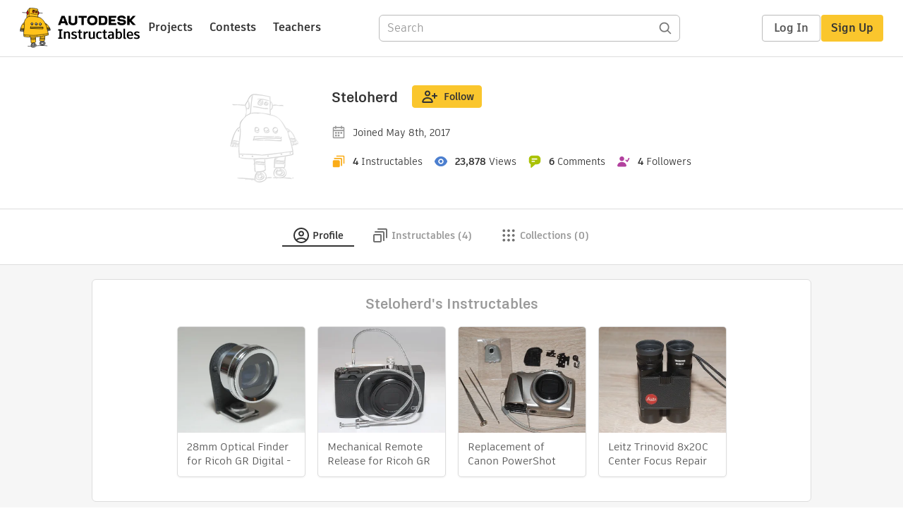

--- FILE ---
content_type: text/html; charset=utf-8
request_url: https://www.instructables.com/member/Steloherd/
body_size: 14656
content:
<!DOCTYPE html><html lang="en" class="no-js is-desktop "><head prefix="og: http://ogp.me/ns# fb: http://ogp.me/ns/fb# ibles-production: http://ogp.me/ns/fb/ibles-production#"><link rel="preload" href="/json-api/whoAmI" as="fetch" crossorigin="anonymous"><meta name="referrer" content="origin" /><meta charset="utf-8"><title>Steloherd's Profile - Instructables</title><meta property="fb:app_id" content="140028286058792"/><meta property="og:site_name" content="Instructables"/><meta name="viewport" content="width=device-width, initial-scale=1"><meta property="og:type" content="profile"><meta property="og:url" content="https://www.instructables.com/member/Steloherd/"><meta property="og:title" content="Steloherd"><meta property="og:image" content="https://content.instructables.com/static/image/project.default.png?auto=webp&amp;crop=1%3A1&amp;frame=1&amp;width=320"><meta property="og:description" content=""><meta property="memberId" content="MGE20Q6J2AW4F4K"><meta property="publicPreview" content=""><link rel="shortcut icon" type="image/x-icon" href="/assets/img/siteassets/favicon.ico"/><link rel="apple-touch-icon" href="/assets/img/siteassets/apple-touch-icon.png"/><link rel="apple-touch-icon" sizes="192x192" href="/assets/img/siteassets/apple-touch-icon-192x192.png"/><link rel="apple-touch-icon" sizes="512x512" href="/assets/img/siteassets/apple-touch-icon-512x512.png"/><link rel="canonical" href="https://www.instructables.com/member/Steloherd/" /><script>
(function(Ibles){
    Ibles.JST = Ibles.JST || {};
    Ibles.pageContext = {};
    Ibles.isStaging = false;
    Ibles.isLoggedIn = false;
    Ibles.accessCookie = "ibleAccess";
    Ibles.loggedInCookie = "loggedIn";
    Ibles.userStorageKey = "ibleuser";
})(window.Ibles = window.Ibles || {});
</script><script>function Deferred(){var e=[],t={resolve:function(n){t.then=function(e){e(n)},t.resolve=function(){throw new Error("Deferred already resolved")};var o,a=0;for(;o=e[a++];)o(n);e=null},then:function(t){e.push(t)}};return t}Ibles.readCookie=function(e,t){return(t=RegExp("(^|; )"+encodeURIComponent(e)+"=([^;]*)").exec(document.cookie))?decodeURIComponent(t[2]):null},function(e,t){var n=t.readCookie,o=n(t.loggedInCookie),a=n(t.accessCookie);t.isLoggedIn=!!o||!!a;try{var r=localStorage.getItem(t.userStorageKey);t.user=t.isLoggedIn&&r&&JSON.parse(r),e.addEventListener("DOMContentLoaded",(function(){null!=e.umami&&umami.identify(t.user.id,{screenName:t.user.screenName,email:t.user.email,admin:t.user.admin})}))}catch(e){}}(window,Ibles),function(e,t){var n=t.className;n=n.replace(/(^|\s)no-js(\s|$)/,"$1$2");var o=Ibles.user;if(Ibles.isLoggedIn&&o){n+=" is-loggedin",o.role&&o.role.indexOf("ADMIN")>=0&&(n+=" is-admin");for(var a=o.occupations,r=0;r<a.length;r++)if(a[r].name.toLowerCase().indexOf("teacher")>=0){n+=" is-teacher";break}}t.className=n}(Ibles,document.documentElement),function(e,t){var n=[],o=[],a=[],r=/p/.test(t.readyState),i="onpageshow"in e?"pageshow":"load";function s(e){return"function"==typeof e}function l(){var e=arguments,t=e[0],o=e[e.length-1];"object"==typeof t&&t.constructor===Object&&(o=t.callback,t=t.test?t.success:t.failure),s(o)&&(!function(e){e.constructor==Array&&e.length&&a.push.apply(a,e)}(t),n.push([o]))}function d(e,n,o){var a=t.createElement("script");for(var r in a.src=e,a.async=!0,n)a.setAttribute(r,n[r]);s(o)&&(a.onload=o);var i=t.getElementsByTagName("script")[0];i.parentNode.insertBefore(a,i)}function c(e,t){r?setTimeout(e,t||32):o.push(e,t)}e.addEventListener(i,(function(){for(r=!0;o[0];)c(o.shift(),o.shift())})),e.sessionReady=l,e.loadJS=l,e.loadJsQueue=n,e.sessionReady=l,e.deferJS=function(e,t,n){s(e)?c(e):c((function(){d(e,{},t)}),n)},e.loadScript=d,e.pageScripts=a}(window,document),
/*! loadCSS. [c]2017 Filament Group, Inc. MIT License */
function(e){"use strict";e.loadCSS||(e.loadCSS=function(){});var t=loadCSS.relpreload={};if(t.support=function(){var t;try{t=e.document.createElement("link").relList.supports("preload")}catch(e){t=!1}return function(){return t}}(),t.bindMediaToggle=function(e){var t=e.media||"all";function n(){e.addEventListener?e.removeEventListener("load",n):e.attachEvent&&e.detachEvent("onload",n),e.setAttribute("onload",null),e.media=t}e.addEventListener?e.addEventListener("load",n):e.attachEvent&&e.attachEvent("onload",n),setTimeout((function(){e.rel="stylesheet",e.media="only x"})),setTimeout(n,3e3)},t.poly=function(){if(!t.support())for(var n=e.document.getElementsByTagName("link"),o=0;o<n.length;o++){var a=n[o];"preload"!==a.rel||"style"!==a.getAttribute("as")||a.getAttribute("data-loadcss")||(a.setAttribute("data-loadcss",!0),t.bindMediaToggle(a))}},!t.support()){t.poly();var n=e.setInterval(t.poly,500);e.addEventListener?e.addEventListener("load",(function(){t.poly(),e.clearInterval(n)})):e.attachEvent&&e.attachEvent("onload",(function(){t.poly(),e.clearInterval(n)}))}"undefined"!=typeof exports?exports.loadCSS=loadCSS:e.loadCSS=loadCSS}("undefined"!=typeof global?global:this);</script><script>
    (function(document){
        var metaContent = function(selector){return document.head.querySelector(selector).content},
        publicPreview = metaContent("[property=publicPreview]"),
            memberId = metaContent("[property=memberId]"),
            classes = '';

        if (publicPreview !== "true") {
            if (Ibles.user && Ibles.user.id == memberId) {
                classes += ' is-you';
            }
        }
        if (classes) {
            document.documentElement.className += classes;
        }
    })(document);
</script><link href="/assets/BUNDLES/global_desktop_bs2_css.min.css?c=1e5b6301eb" rel="stylesheet" type="text/css" media="screen" /><link href="/assets/scss/global.css?c=1e5b6301eb" rel="stylesheet" type="text/css" media="screen" /><link rel="preload" href="/assets/fonts/artifakt-element-regular.woff2" as="font" type="font/woff2" crossorigin="anonymous"><link rel="preload" href="/assets/fonts/artifakt-element-medium.woff2" as="font" type="font/woff2" crossorigin="anonymous"><link rel="preload" href="/assets/fonts/artifakt-element-bold.woff2" as="font" type="font/woff2" crossorigin="anonymous"><link rel="preload" href="/assets/fonts/artifakt-legend-regular.woff2" as="font" type="font/woff2" crossorigin="anonymous"><link rel="preload" href="/assets/fonts/artifakt-legend-bold.woff2" as="font" type="font/woff2" crossorigin="anonymous"><link href="/assets/scss/artifakt.css?c=1e5b6301eb" rel="stylesheet" type="text/css" media="screen" /><link href="/assets/BUNDLES/member_css.min.css?c=1e5b6301eb" rel="stylesheet" type="text/css" media="screen" /><link href="/assets/scss/member.css?c=1e5b6301eb" rel="stylesheet" type="text/css" media="screen" /><link rel="stylesheet" href="/assets/js_bundles/403b5fa8e1/main-CIjVy2mG.css" /><script type="module" crossorigin="" src="/assets/js_bundles/403b5fa8e1/main-o6l6Untk.js"></script><script type="text/javascript" src="https://js-cdn.dynatrace.com/jstag/1672bab6729/bf86358stq/17188ffd570aec1_complete.js" crossorigin="anonymous"></script><script defer src="/script.js" data-website-id="d961f64b-37e9-4704-8b1d-505f4230afe5" data-do-not-track="true"></script></head><body class="member-page"><div id="site-announcements" class="site-announcements"><div class="site-announcements-content"></div></div><header id="site-header" class="responsive-header"></header><main><div id="react-container" class=""></div><div class="member-wrapper profile-wrapper full-wrapper"><div class="profile-header profile-header-social"><div class="profile-avatar-container "><img alt="author" class="profile-avatar"
                 height="150" width="150"
                 src="https://content.instructables.com/static/image/project.default.png?auto=webp&amp;crop=1%3A1&amp;frame=1&amp;width=150"/></div><div class="profile-top"><div class="profile-headline"><div class="profile-title"><h1><a href="/member/Steloherd/">Steloherd</a></h1></div><div class="profile-header-actions not-visible-for-you hide-mobile"><button class="btn btn-lg btn-yellow follow-btn member-follow-btn login-required" data-member-id="MGE20Q6J2AW4F4K" data-sourcea="profile:header"><img src="/assets/svg/follow-24x24.svg" width="24" height="24"/>Follow</button></div><div class="profile-header-actions hide-mobile"><a class="btn inbox-btn visible-for-you-inline" href="/member/Steloherd/mailbox/inbox/" rel="nofollow"><span class="badge badge-important inbox-count-badge hide-me"></span><img src="/assets/svg/message-24x24.svg" width="24" height="24"/>Inbox
                    </a><div
                        id="edit-profile-button-portal"
                        style="display:inline"
                        data-screenname="Steloherd"
                    ></div><a class="btn view-profile-btn visible-for-you-inline hide-mobile" href="/member/Steloherd/?publicPreview=true" rel="nofollow" target="_blank">View Profile</a></div></div><div class="profile-header-stats"><span class="member-stat"><img src="/assets/svg/calendar.svg"
                         height="20" width="20" alt="Joined"/><span class="stat-text member-signup-date">Joined May 8th, 2017</span></span></div><div class="profile-header-stats"><span class="member-stat"><img src="/assets/svg/projects-20x20.svg"
                         height="20" width="20"
                         alt="Instructables" title="Instructables"/><span class="member-stat-numeral ible-count">4</span><span class="stat-text hide-mobile">Instructables</span></span><span class="member-stat"><img src="/assets/svg/views-20x20.svg"
                         height="20" width="20"
                         alt="Views" title="Views"/><span class="member-stat-numeral total-views">23,878</span><span class="stat-text hide-mobile">Views</span></span><span class="member-stat"><img src="/assets/svg/comments-20x20.svg"
                         height="20" width="20"
                         alt="Comments" title="Comments"/><span class="member-stat-numeral total-comments">6</span><span class="stat-text hide-mobile">Comments</span></span><span class="member-stat"><img src="/assets/svg/followers-20x20.svg"
                         height="20" width="20"
                         alt="Followers" title="Followers"/><span class="member-stat-numeral follower-count">4</span><span class="stat-text hide-mobile">Followers</span></span></div><div class="profile-header-actions not-visible-for-you hide-desktop"><button class="btn btn-lg btn-yellow follow-btn member-follow-btn login-required" data-member-id="MGE20Q6J2AW4F4K" data-sourcea="profile:header"><img src="/assets/svg/follow-24x24.svg" width="24" height="24"/>Follow</button></div><div class="profile-header-actions hide-desktop"><a class="btn inbox-btn visible-for-you-inline" href="/member/Steloherd/mailbox/inbox/" rel="nofollow"><span class="badge badge-important inbox-count-badge hide-me"></span><img src="/assets/svg/message-24x24.svg" width="24" height="24"/></i>Inbox
                </a><div
                    id="mobile-edit-profile-button-portal"
                    data-screenname="Steloherd"
                    style="display:inline"
                ></div><a class="btn view-profile-btn visible-for-you-inline hide-mobile" href="/member/Steloherd/?publicPreview=true" rel="nofollow" target="_blank">View Profile</a></div><div class="profile-header-info container-1020"><span class="member-bio" style="text-align: left"></span><div class="author-info social-info"></div></div></div></div><div class="profile-body"><div class="tabs-container"><ul class="tab-menu inline"><li><div class="tab-item-container active"><a
        class="tab-item profile-tab active"
        href="/member/Steloherd/"
      ><svg viewBox="0 0 24 24" xmlns="http://www.w3.org/2000/svg"><path fill-rule="evenodd" clip-rule="evenodd" d="M19.0511 17.5936C20.2712 16.0576 21 14.1139 21 12C21 7.02944 16.9706 3 12 3C7.02944 3 3 7.02944 3 12C3 14.114 3.72883 16.0577 4.94892 17.5936C5.54023 16.9033 6.35807 16.3498 7.26895 15.9408C8.60278 15.3419 10.2454 15 12.0001 15C13.7547 15 15.3973 15.3419 16.7312 15.9408C17.642 16.3498 18.4598 16.9033 19.0511 17.5936ZM17.6325 19.02C17.3003 18.58 16.7328 18.1339 15.9119 17.7653C14.8657 17.2955 13.5071 17 12.0001 17C10.493 17 9.1344 17.2955 8.0882 17.7653C7.26723 18.1339 6.69977 18.58 6.36759 19.0201C7.90952 20.2588 9.86821 21 12 21C14.1318 21 16.0905 20.2588 17.6325 19.02ZM12 23C18.0751 23 23 18.0751 23 12C23 5.92487 18.0751 1 12 1C5.92487 1 1 5.92487 1 12C1 18.0751 5.92487 23 12 23ZM12 11.5C13.1046 11.5 14 10.6046 14 9.5C14 8.39543 13.1046 7.5 12 7.5C10.8954 7.5 10 8.39543 10 9.5C10 10.6046 10.8954 11.5 12 11.5ZM12 13.5C14.2091 13.5 16 11.7091 16 9.5C16 7.29086 14.2091 5.5 12 5.5C9.79086 5.5 8 7.29086 8 9.5C8 11.7091 9.79086 13.5 12 13.5Z" /></svg><span class="tab-title">Profile</span></a></div></li><li class="instructables-nav"><div class="tab-item-container "><a
        class="tab-item instructables-tab "
        href="/member/Steloherd/instructables/"
      ><svg viewBox="0 0 24 24" xmlns="http://www.w3.org/2000/svg"><path fill-rule="evenodd" clip-rule="evenodd" d="M8 3C8 2.44772 8.44772 2 9 2H20C21.1046 2 22 2.89543 22 4V15C22 15.5523 21.5523 16 21 16C20.4477 16 20 15.5523 20 15V4H9C8.44772 4 8 3.55228 8 3ZM4 12L4 20H12V12H4ZM4 10C2.89543 10 2 10.8954 2 12V20C2 21.1046 2.89543 22 4 22H12C13.1046 22 14 21.1046 14 20V12C14 10.8954 13.1046 10 12 10H4ZM5 6C4.44772 6 4 6.44772 4 7C4 7.55228 4.44772 8 5 8H16V19C16 19.5523 16.4477 20 17 20C17.5523 20 18 19.5523 18 19V8C18 6.89543 17.1046 6 16 6H5Z"/></svg><span class="tab-title">Instructables (4)</span></a></div></li><li class="collections-nav"><div class="tab-item-container "><a
        rel="nofollow"
        class="tab-item collections-tab "
        href="/member/Steloherd/collections/"
      ><svg viewBox="0 0 25 24" xmlns="http://www.w3.org/2000/svg"><path fill-rule="evenodd" clip-rule="evenodd" d="M7.5 5C7.5 6.10457 6.60457 7 5.5 7C4.39543 7 3.5 6.10457 3.5 5C3.5 3.89543 4.39543 3 5.5 3C6.60457 3 7.5 3.89543 7.5 5ZM14.5 5C14.5 6.10457 13.6046 7 12.5 7C11.3954 7 10.5 6.10457 10.5 5C10.5 3.89543 11.3954 3 12.5 3C13.6046 3 14.5 3.89543 14.5 5ZM19.5 7C20.6046 7 21.5 6.10457 21.5 5C21.5 3.89543 20.6046 3 19.5 3C18.3954 3 17.5 3.89543 17.5 5C17.5 6.10457 18.3954 7 19.5 7ZM7.5 12C7.5 13.1046 6.60457 14 5.5 14C4.39543 14 3.5 13.1046 3.5 12C3.5 10.8954 4.39543 10 5.5 10C6.60457 10 7.5 10.8954 7.5 12ZM12.5 14C13.6046 14 14.5 13.1046 14.5 12C14.5 10.8954 13.6046 10 12.5 10C11.3954 10 10.5 10.8954 10.5 12C10.5 13.1046 11.3954 14 12.5 14ZM21.5 12C21.5 13.1046 20.6046 14 19.5 14C18.3954 14 17.5 13.1046 17.5 12C17.5 10.8954 18.3954 10 19.5 10C20.6046 10 21.5 10.8954 21.5 12ZM5.5 21C6.60457 21 7.5 20.1046 7.5 19C7.5 17.8954 6.60457 17 5.5 17C4.39543 17 3.5 17.8954 3.5 19C3.5 20.1046 4.39543 21 5.5 21ZM14.5 19C14.5 20.1046 13.6046 21 12.5 21C11.3954 21 10.5 20.1046 10.5 19C10.5 17.8954 11.3954 17 12.5 17C13.6046 17 14.5 17.8954 14.5 19ZM19.5 21C20.6046 21 21.5 20.1046 21.5 19C21.5 17.8954 20.6046 17 19.5 17C18.3954 17 17.5 17.8954 17.5 19C17.5 20.1046 18.3954 21 19.5 21Z"/></svg><span class="tab-title">Collections (0)</span></a></div></li><li><div class="tab-item-container visible-for-you "><a
        rel="nofollow"
        class="tab-item favorites-tab "
        href="/member/Steloherd/favorites/"
      ><svg viewBox="0 0 25 24" xmlns="http://www.w3.org/2000/svg"><path fill-rule="evenodd" clip-rule="evenodd" d="M20.1567 4.51049C18.1613 3.11447 15.8114 3.26976 14.0235 4.33695C13.4469 4.6811 12.9287 5.12008 12.4997 5.63245C12.0705 5.11985 11.5521 4.68131 10.9752 4.33786C9.18733 3.27347 6.83792 3.12238 4.84275 4.51049C3.4333 5.4897 2.56364 7.15231 2.50366 8.88632C2.50366 15.5 12.4997 21.5 12.4997 21.5C12.4997 21.5 22.4958 15.5 22.4958 8.88632C22.4359 7.15231 21.5662 5.4897 20.1567 4.51049ZM20.4957 8.92156C20.4462 7.79855 19.8726 6.74841 19.0156 6.153L19.0103 6.14927C17.3616 4.99586 15.2422 5.47236 14.0332 6.91639L12.4997 8.74787L10.9663 6.91639C9.76141 5.4774 7.63983 5.00089 5.98496 6.15224L5.98387 6.153C5.12684 6.74841 4.55325 7.79856 4.5038 8.92157C4.51265 10.0622 4.9504 11.2955 5.75935 12.5839C6.57264 13.8792 7.69029 15.1162 8.86454 16.2095C10.0319 17.2964 11.208 18.1977 12.0962 18.8288C12.2391 18.9303 12.374 19.0244 12.4997 19.1109C12.6254 19.0244 12.7604 18.9302 12.9032 18.8288C13.7915 18.1977 14.9675 17.2964 16.1349 16.2095C17.3092 15.1162 18.4268 13.8792 19.2401 12.5838C20.0491 11.2954 20.4868 10.0622 20.4957 8.92156Z"/></svg><span class="tab-title">Favorites (0)</span></a></div></li><li><div class="tab-item-container visible-for-you "><a
        rel="nofollow"
        class="tab-item discussions-tab "
        href="/member/Steloherd/comments/"
      ><svg viewBox="0 0 25 24" xmlns="http://www.w3.org/2000/svg"><path fill-rule="evenodd" clip-rule="evenodd" d="M7.5 2C4.73858 2 2.5 4.23858 2.5 7V9C2.5 10.6358 3.28555 12.0882 4.5 13.0004V17.1602C4.5 17.9069 5.497 18.2808 6.08009 17.7529L10.2248 14H13.5C16.2614 14 18.5 11.7614 18.5 9V7C18.5 4.23858 16.2614 2 13.5 2H7.5ZM6.5 12.0013L5.70116 11.4012C4.96798 10.8505 4.5 9.9802 4.5 9V7C4.5 5.34315 5.84315 4 7.5 4H13.5C15.1569 4 16.5 5.34315 16.5 7V9C16.5 10.6569 15.1569 12 13.5 12H9.4539L6.5 14.6746V12.0013Z"/><path d="M20.9957 10.6726C20.516 10.3988 19.9053 10.5657 19.6315 11.0454C19.3577 11.525 19.5247 12.1358 20.0043 12.4096C20.8659 12.9013 21.5 13.7989 21.5 15.0781C21.5 16.4638 20.5999 17.4671 19.1751 17.9813L18.5146 18.2196V18.9219C18.5146 19.3622 18.5241 19.7032 18.5366 20.0008L15.8965 18.0156H15.5625C14.4892 18.0156 13.8317 17.9811 13.2876 17.7607C12.8023 17.5641 12.3001 17.169 11.7258 16.1725C11.45 15.694 10.8385 15.5297 10.36 15.8055C9.88151 16.0813 9.71719 16.6928 9.99299 17.1713C10.7155 18.4248 11.518 19.2016 12.5366 19.6143C13.3916 19.9608 14.3146 20.0084 15.2273 20.0147L18.9141 22.7869C19.6149 23.3139 20.5865 22.8028 20.5949 21.9578C20.6017 21.2732 20.5804 20.8327 20.5583 20.4017L20.5561 20.3582C20.5435 20.1143 20.531 19.8716 20.5231 19.58C22.1777 18.7734 23.5 17.2689 23.5 15.0781C23.5 13.0418 22.4463 11.5005 20.9957 10.6726Z"></svg><span class="tab-title">Discussions (7)</span></a></div></li><li><div class="tab-item-container visible-for-you "><a
        rel="nofollow"
        class="tab-item settings-tab "
        href="/member/Steloherd/settings/"
      ><svg viewBox="0 0 25 24" xmlns="http://www.w3.org/2000/svg"><path fill-rule="evenodd" clip-rule="evenodd" d="M9.52234 2.51493C9.74493 1.6246 10.5449 1 11.4626 1H13.5374C14.4552 1 15.2551 1.62459 15.4777 2.51493L15.9712 4.48881C16.4586 4.71436 16.92 4.98582 17.3501 5.29752L19.2016 4.76788C20.084 4.51548 21.0249 4.89597 21.4837 5.69076L22.5211 7.48759C22.98 8.28238 22.8391 9.28746 22.1793 9.92539L20.7446 11.3127C20.7632 11.5395 20.7728 11.7687 20.7728 12C20.7728 12.2313 20.7632 12.4605 20.7446 12.6874L22.1793 14.0746C22.8391 14.7126 22.98 15.7176 22.5211 16.5124L21.4837 18.3093C21.0249 19.104 20.084 19.4845 19.2016 19.2321L17.3501 18.7025C16.92 19.0142 16.4586 19.2856 15.9712 19.5112L15.4777 21.4851C15.2551 22.3754 14.4552 23 13.5374 23H11.4626C10.5449 23 9.74493 22.3754 9.52234 21.4851L9.02887 19.5112C8.54151 19.2856 8.08003 19.0142 7.64995 18.7025L5.79846 19.2321C4.91612 19.4845 3.97522 19.104 3.51635 18.3093L2.47894 16.5124C2.02008 15.7176 2.16101 14.7126 2.82077 14.0746L4.25551 12.6874C4.23682 12.4605 4.22731 12.2313 4.22731 12C4.22731 11.7687 4.23682 11.5395 4.25551 11.3127L2.82077 9.92539C2.16101 9.28746 2.02007 8.28237 2.47894 7.48759L3.51635 5.69075C3.97521 4.89597 4.91611 4.51548 5.79846 4.76788L7.64994 5.29752C8.08002 4.98582 8.54151 4.71436 9.02887 4.48881L9.52234 2.51493ZM13.5374 3L11.4626 3L10.7227 5.95986L10.2389 6.14688C9.60315 6.39267 9.01683 6.73947 8.4998 7.16806L8.09371 7.50469L5.2484 6.69075L4.21099 8.48759L6.36839 10.5736L6.29401 11.0811C6.25011 11.3805 6.22731 11.6873 6.22731 12C6.22731 12.3127 6.25011 12.6195 6.29401 12.919L6.3684 13.4264L4.21099 15.5124L5.2484 17.3093L8.09372 16.4953L8.49981 16.8319C9.01684 17.2605 9.60316 17.6073 10.2389 17.8531L10.7227 18.0401L11.2733 20.2425L11.2736 20.2439L11.4626 21H13.5374L14.2774 18.0401L14.7612 17.8531C15.3969 17.6073 15.9832 17.2605 16.5003 16.8319L16.9063 16.4953L19.7517 17.3093L20.7891 15.5124L18.6317 13.4264L18.7061 12.919C18.75 12.6195 18.7728 12.3127 18.7728 12C18.7728 11.6873 18.75 11.3805 18.7061 11.0811L18.6317 10.5736L20.7891 8.48759L19.7517 6.69075L16.9064 7.50469L16.5003 7.16806C15.9832 6.73946 15.3969 6.39267 14.7612 6.14688L14.2774 5.95986L13.5374 3ZM8.22731 12C8.22731 9.64024 10.1403 7.72727 12.5 7.72727C14.8598 7.72727 16.7728 9.64024 16.7728 12C16.7728 14.3598 14.8598 16.2727 12.5 16.2727C10.1403 16.2727 8.22731 14.3598 8.22731 12ZM12.5 9.72727C11.2448 9.72727 10.2273 10.7448 10.2273 12C10.2273 13.2552 11.2448 14.2727 12.5 14.2727C13.7552 14.2727 14.7728 13.2552 14.7728 12C14.7728 10.7448 13.7552 9.72727 12.5 9.72727Z"/></svg><span class="tab-title">Settings</span></a></div></li></ul></div><div class="member-tab-content"><div class="member-profile-body container-1020"><div class="boxed-content promoted-content"><h2 class="myriadPro module-title">Steloherd's Instructables</h2><ul class="promoted-items list-unstyled clearfix four"><li data-id="EZXNPFSJWL0TISV" data-title="28mm Optical Finder for Ricoh GR Digital - Upcycling an Old Movie Lens"><div class="promoted-item-thumbnail thumbnail instructable-thumbnail"><div class="image-wrapper"><a href="/28mm-Optical-Finder-for-Ricoh-GR-Digital/"><img src="https://content.instructables.com/FK2/CMP3/JWL0X3P1/FK2CMP3JWL0X3P1.jpg?auto=webp&amp;crop=1.2%3A1&amp;frame=1&amp;width=306" alt="28mm Optical Finder for Ricoh GR Digital - Upcycling an Old Movie Lens"></a></div><div class="caption"><span class="title"><a href="/28mm-Optical-Finder-for-Ricoh-GR-Digital/"> 28mm Optical Finder for Ricoh GR Digital - Upcycling an Old Movie Lens</a></span></div></div></li><li data-id="EG8Z9JEJV77LBRL" data-title="Mechanical Remote Release for Ricoh GR II Digital"><div class="promoted-item-thumbnail thumbnail instructable-thumbnail"><div class="image-wrapper"><a href="/Mechanical-Remote-Release-for-Ricoh-GR-II-Digital/"><img src="https://content.instructables.com/FJ7/LRXE/JV77NHR2/FJ7LRXEJV77NHR2.jpg?auto=webp&amp;crop=1.2%3A1&amp;frame=1&amp;width=306" alt="Mechanical Remote Release for Ricoh GR II Digital"></a></div><div class="caption"><span class="title"><a href="/Mechanical-Remote-Release-for-Ricoh-GR-II-Digital/"> Mechanical Remote Release for Ricoh GR II Digital</a></span></div></div></li><li data-id="ECAPWRLJ2GF4WXA" data-title="Replacement of Canon PowerShot SX130IS Battery Compartment Door"><div class="promoted-item-thumbnail thumbnail instructable-thumbnail"><div class="image-wrapper"><a href="/Replacement-of-Canon-PowerShot-SX130IS-Battery-Com/"><img src="https://content.instructables.com/F37/26ZS/J2GF5BNN/F3726ZSJ2GF5BNN.jpg?auto=webp&amp;crop=1.2%3A1&amp;frame=1&amp;width=306" alt="Replacement of Canon PowerShot SX130IS Battery Compartment Door"></a></div><div class="caption"><span class="title"><a href="/Replacement-of-Canon-PowerShot-SX130IS-Battery-Com/"> Replacement of Canon PowerShot SX130IS Battery Compartment Door</a></span></div></div></li><li data-id="EN28F5QJ2AW4FCZ" data-title="Leitz Trinovid 8x20C Center Focus Repair"><div class="promoted-item-thumbnail thumbnail instructable-thumbnail"><div class="image-wrapper"><a href="/Leitz-Trinovid-8x20C-Center-Focus-Repair/"><img src="https://content.instructables.com/FYS/G5R8/J2GF0QJD/FYSG5R8J2GF0QJD.jpg?auto=webp&amp;crop=1.2%3A1&amp;frame=1&amp;width=306" alt="Leitz Trinovid 8x20C Center Focus Repair"></a></div><div class="caption"><span class="title"><a href="/Leitz-Trinovid-8x20C-Center-Focus-Repair/"> Leitz Trinovid 8x20C Center Focus Repair</a></span></div></div></li></ul></div><div class="two-col-section"><div class="right-col-section centered-sidebar"><div class="boxed-content about-me visible-for-you"><div class="complete-profile-notice center"><p>Tell us about yourself!</p><div id="tell-us-about-yourself-portal"></div></div></div><div class="boxed-content about-me"><h2 class="myriadPro module-title about-me-title">Achievements</h2><div class="achievements-section main-achievements"><div class="achievement-item views-achievement clearfix"><div class="achievement-image achievement-coin achievement-coin-views coin-views-bronze"></div><div class="achievement-info"><span class="info-item achievement-title">
            
                10K+
            
            
                Views
            
        </span><span class="info-item achievement-description">Earned a bronze medal</span></div></div><div class="achievement-item featured-achievement clearfix"><div class="achievement-image achievement-coin achievement-coin-featured coin-featured-bronze"></div><div class="achievement-info"><span class="info-item achievement-title">
            
                1+
            
            
                Featured Instructable
            
        </span><span class="info-item achievement-description">Earned a bronze medal</span></div></div><div class="achievement-item three-column-filler clearfix"></div></div></div><div class="boxed-content visible-for-you center customize-feed-notice"><p>Welcome to Instructables! Pick what you love and</p><p>discover inspiring projects from our community</p><a class="btn btn-large btn-yellow" href="/feed/customize/">Customize Feed</a></div></div></div><div id="member-admin-panel" data-screenname="Steloherd"></div></div></div></div></div></main><footer id="footer" class="footer footer-desktop "><div class="footer-row footer-row-top"><div class="footer-robot robot-icon robot-icon-"></div><div class="footer-categories"><span class="title">Categories</span><ul class="footer-categories-links"><li class="circuits "><a href="/circuits/"><div class="category-icon icon-category-circuits"></div>Circuits
                            </a></li><li class="workshop "><a href="/workshop/"><div class="category-icon icon-category-workshop"></div>Workshop
                            </a></li><li class="design "><a href="/design/"><div class="category-icon icon-category-design"></div>Design
                            </a></li><li class="craft "><a href="/craft/"><div class="category-icon icon-category-craft"></div>Craft
                            </a></li><li class="cooking "><a href="/cooking/"><div class="category-icon icon-category-cooking"></div>Cooking
                            </a></li><li class="living "><a href="/living/"><div class="category-icon icon-category-living"></div>Living
                            </a></li><li class="outside "><a href="/outside/"><div class="category-icon icon-category-outside"></div>Outside
                            </a></li><li class="teachers "><a href="/teachers/"><div class="category-icon icon-category-teachers"></div>Teachers
                            </a></li></ul></div><div class="footer-about-us"><span class="title">About Us</span><ul><li><a href="/about/">Who We Are</a></li><li><a href="/create/">Why Publish?</a></li></ul></div><div class="footer-resources"><span class="title">Resources</span><ul><li><a href="/Get-Started/">Get Started</a></li><li><a href="/help/">Help</a></li><li><a href="/sitemap/">Sitemap</a></li></ul></div><div class="footer-find-us"><span class="title">Find Us</span><ul><li><a class="instagram" href="https://www.instagram.com/instructables/" title="Instagram"><i class="svg-icon svg-share-instagram"></i></a></li><li><a class="tiktok" href="https://www.tiktok.com/@instructables" title="TikTok"><i class="svg-icon svg-share-tiktok"></i></a></li></ul></div></div><div class="footer-rule"><hr/></div><div class="footer-row footer-row-bottom"><div class="footer-links"><p>© 2026 Autodesk, Inc.</p><ul class="footer-links-list"><li><a href="https://www.autodesk.com/company/legal-notices-trademarks/terms-of-service-autodesk360-web-services/instructables-terms-of-service-june-5-2013" target="_blank">Terms of Service</a><span class="divider">|</span></li><li><a href="https://www.autodesk.com/company/legal-notices-trademarks/privacy-statement" target="_blank">Privacy Statement</a><span class="divider">|</span></li><li><a data-opt-in-preferences="">Privacy settings</a><span class="divider">|</span></li><li><a href="https://www.autodesk.com/company/legal-notices-trademarks" target="_blank">Legal Notices &amp; Trademarks</a></li></ul><a href="https://www.autodesk.com" class="adsk-logo" target="blank"><img alt="Autodesk" src="/assets/img/footer/autodesk-logo-primary-white.png"/></a></div></div></footer><script id="js-page-context" type="application/json">{"mobile":false,"accessCookie":"ibleAccess","sessionCookie":"JSESSIONID","loggedInCookie":"loggedIn","awsAlbCookie":"AWSALB","sourceCookie":"iblesource","userStorageKey":"ibleuser","remoteHost":"https://www.instructables.com","remoteRoot":"https://www.instructables.com/","staticRoot":"/assets/","facebookAppId":"140028286058792","recaptchaSiteKey":"6Ldd5tIrAAAAAMMFbMn4h6iFKmYUliI8P5SiMeV5","oauthCallbackUrl":"https://www.instructables.com/oauth/callback/","oauthGetAuthUrl":"https://www.instructables.com/oauth/getAuthUrl/","nativeApp":false,"disableEmailVerifyWidget":false,"cacheUrls":["https://www.instructables.com/member/Steloherd/","https://www.instructables.com/json-api/showAuthorModel?screenName=Steloherd"],"extraCacheUrls":[],"commitInfo":{"git_hash":"1e5b6301eb","commit_message":"Merge pull request #1841 from instructables/fix-logout-test"},"cdnUrlUserContent":"https://content.instructables.com","cdnUrlInternal":"https://content.instructables.com","cdnUrls":["https://content.instructables.com","https://content.instructables.com","https://content.instructables.com"],"xhrTimeoutMilliseconds":30000.0,"imageFileExtensions":["jpg","jpeg","gif","png","bmp"],"uploadableFileTypes":["bmp","gif","img","jpg","jpeg","pct","pict","png","raw","tif","tiff","avi","mov","mpg","mpeg","mp4","ogg","ram","webm","wmv","3gp","aaf","aif","aiff","mp3","wav","ai","apk","asc","asy","bat","brd","c","cdr","cpp","crw","csv","dru","dwg","dxf","eps","fzz","f3d","g","gco","gcode","gz","h","hex","iam","indd","ino","ipt","key","lbr","m3u","pde","pdf","psd","py","rtfsch","skp","sldprt","step","stl","studio2","studio3","sub","svg","swf","txt","visuino","vsd","wpr","xml","3mf"],"collectionLimit":300,"typesenseProxy":"/api_proxy/search","typesenseApiKey":"aVRXWEZhelk3RlYway94RVRCUk5kdmhjRzc3VGF6RW1UVVIxSXdvWlh3ST02ZWFYeyJleGNsdWRlX2ZpZWxkcyI6Im91dF9vZixzZWFyY2hfdGltZV9tcyxzdGVwQm9keSIsInBlcl9wYWdlIjo2MH0=","countries":[["US","United States"],["AF","Afghanistan"],["AL","Albania"],["DZ","Algeria"],["AS","American Samoa"],["AD","Andorra"],["AO","Angola"],["AI","Anguilla"],["AQ","Antarctica"],["AG","Antigua and Barbuda"],["AR","Argentina"],["AM","Armenia"],["AW","Aruba"],["AU","Australia"],["AT","Austria"],["AZ","Azerbaijan"],["BS","Bahamas"],["BH","Bahrain"],["BD","Bangladesh"],["BB","Barbados"],["BE","Belgium"],["BZ","Belize"],["BJ","Benin"],["BM","Bermuda"],["BT","Bhutan"],["BO","Bolivia"],["BQ","Bonaire, Sint Eustatius and Saba"],["BA","Bosnia and Herzegovina"],["BW","Botswana"],["BV","Bouvet Island"],["BR","Brazil"],["IO","British Indian Ocean Territory"],["BN","Brunei Darussalam"],["BG","Bulgaria"],["BF","Burkina Faso"],["BI","Burundi"],["CV","Cabo Verde"],["KH","Cambodia"],["CM","Cameroon"],["CA","Canada"],["KY","Cayman Islands"],["CF","Central African Republic"],["TD","Chad"],["CL","Chile"],["CN","China"],["CX","Christmas Island"],["CC","Cocos (Keeling) Islands"],["CO","Colombia"],["KM","Comoros"],["CG","Congo"],["CD","Congo, The Democratic Republic of the"],["CK","Cook Islands"],["CR","Costa Rica"],["HR","Croatia"],["CW","Cura\u00e7ao"],["CY","Cyprus"],["CZ","Czechia"],["CI","C\u00f4te d'Ivoire"],["DK","Denmark"],["DJ","Djibouti"],["DM","Dominica"],["DO","Dominican Republic"],["EC","Ecuador"],["EG","Egypt"],["SV","El Salvador"],["GQ","Equatorial Guinea"],["ER","Eritrea"],["EE","Estonia"],["SZ","Eswatini"],["ET","Ethiopia"],["FK","Falkland Islands (Malvinas)"],["FO","Faroe Islands"],["FJ","Fiji"],["FI","Finland"],["FR","France"],["GF","French Guiana"],["PF","French Polynesia"],["TF","French Southern Territories"],["GA","Gabon"],["GM","Gambia"],["GE","Georgia"],["DE","Germany"],["GH","Ghana"],["GI","Gibraltar"],["GR","Greece"],["GL","Greenland"],["GD","Grenada"],["GP","Guadeloupe"],["GU","Guam"],["GT","Guatemala"],["GG","Guernsey"],["GN","Guinea"],["GW","Guinea-Bissau"],["GY","Guyana"],["HT","Haiti"],["HM","Heard Island and McDonald Islands"],["VA","Holy See (Vatican City State)"],["HN","Honduras"],["HK","Hong Kong"],["HU","Hungary"],["IS","Iceland"],["IN","India"],["ID","Indonesia"],["IQ","Iraq"],["IE","Ireland"],["IM","Isle of Man"],["IL","Israel"],["IT","Italy"],["JM","Jamaica"],["JP","Japan"],["JE","Jersey"],["JO","Jordan"],["KZ","Kazakhstan"],["KE","Kenya"],["KI","Kiribati"],["KW","Kuwait"],["KG","Kyrgyzstan"],["LA","Laos"],["LV","Latvia"],["LB","Lebanon"],["LS","Lesotho"],["LR","Liberia"],["LY","Libya"],["LI","Liechtenstein"],["LT","Lithuania"],["LU","Luxembourg"],["MO","Macao"],["MG","Madagascar"],["MW","Malawi"],["MY","Malaysia"],["MV","Maldives"],["ML","Mali"],["MT","Malta"],["MH","Marshall Islands"],["MQ","Martinique"],["MR","Mauritania"],["MU","Mauritius"],["YT","Mayotte"],["MX","Mexico"],["FM","Micronesia, Federated States of"],["MD","Moldova"],["MC","Monaco"],["MN","Mongolia"],["ME","Montenegro"],["MS","Montserrat"],["MA","Morocco"],["MZ","Mozambique"],["MM","Myanmar"],["NA","Namibia"],["NR","Nauru"],["NP","Nepal"],["NL","Netherlands"],["NC","New Caledonia"],["NZ","New Zealand"],["NI","Nicaragua"],["NE","Niger"],["NG","Nigeria"],["NU","Niue"],["NF","Norfolk Island"],["MK","North Macedonia"],["MP","Northern Mariana Islands"],["NO","Norway"],["OM","Oman"],["PK","Pakistan"],["PW","Palau"],["PS","Palestine, State of"],["PA","Panama"],["PG","Papua New Guinea"],["PY","Paraguay"],["PE","Peru"],["PH","Philippines"],["PN","Pitcairn"],["PL","Poland"],["PT","Portugal"],["PR","Puerto Rico"],["QA","Qatar"],["RO","Romania"],["RW","Rwanda"],["RE","R\u00e9union"],["BL","Saint Barth\u00e9lemy"],["SH","Saint Helena, Ascension and Tristan da Cunha"],["KN","Saint Kitts and Nevis"],["LC","Saint Lucia"],["MF","Saint Martin (French part)"],["PM","Saint Pierre and Miquelon"],["VC","Saint Vincent and the Grenadines"],["WS","Samoa"],["SM","San Marino"],["ST","Sao Tome and Principe"],["SA","Saudi Arabia"],["SN","Senegal"],["RS","Serbia"],["SC","Seychelles"],["SL","Sierra Leone"],["SG","Singapore"],["SX","Sint Maarten (Dutch part)"],["SK","Slovakia"],["SI","Slovenia"],["SB","Solomon Islands"],["SO","Somalia"],["ZA","South Africa"],["GS","South Georgia and the South Sandwich Islands"],["KR","South Korea"],["SS","South Sudan"],["ES","Spain"],["LK","Sri Lanka"],["SD","Sudan"],["SR","Suriname"],["SJ","Svalbard and Jan Mayen"],["SE","Sweden"],["CH","Switzerland"],["TW","Taiwan"],["TJ","Tajikistan"],["TZ","Tanzania"],["TH","Thailand"],["TL","Timor-Leste"],["TG","Togo"],["TK","Tokelau"],["TO","Tonga"],["TT","Trinidad and Tobago"],["TN","Tunisia"],["TM","Turkmenistan"],["TC","Turks and Caicos Islands"],["TV","Tuvalu"],["TR","T\u00fcrkiye"],["UG","Uganda"],["UA","Ukraine"],["AE","United Arab Emirates"],["GB","United Kingdom"],["UM","United States Minor Outlying Islands"],["UY","Uruguay"],["UZ","Uzbekistan"],["VU","Vanuatu"],["VE","Venezuela"],["VN","Vietnam"],["VG","Virgin Islands, British"],["VI","Virgin Islands, U.S."],["WF","Wallis and Futuna"],["EH","Western Sahara"],["YE","Yemen"],["ZM","Zambia"],["ZW","Zimbabwe"],["AX","\u00c5land Islands"]],"ineligibleCountries":[["AR","Argentina"],["BR","Brazil"],["IT","Italy"],["PL","Poland"],["RO","Romania"],["TR","T\u00fcrkiye"]],"contentfulAccessToken":"2S1whBR1jkdivB6wuqq6zAPqdah2wFzvTOgb2t3C1jw","contentfulHost":"cdn.contentful.com","contentfulEnvironment":"master","featureFlags":{"get_help":true,"disable_amp":true,"react_homepage":true,"disable_backend_recaptcha_validation":true,"enable_recaptcha_enterprise":true,"responsive_nav":true,"oxygenoauth":true,"googleoauth":true,"allowscreennamechange":true},"member":{"id":"MGE20Q6J2AW4F4K","screenName":"Steloherd","images":[],"occupations":[],"about":""},"occupations":"[{\"name\": \"Hobbyist\", \"id\": 107}, {\"name\": \"Student\", \"id\": 101}, {\"name\": \"Teacher (Ages 5-7 yrs.)\", \"id\": 106}, {\"name\": \"Teacher (Ages 8-10 yrs.)\", \"id\": 102}, {\"name\": \"Teacher (Ages 11-13 yrs.)\", \"id\": 103}, {\"name\": \"Teacher (Ages 14-17 yrs.)\", \"id\": 104}, {\"name\": \"Teacher (Ages 18+ yrs.)\", \"id\": 105}, {\"name\": \"Parent\", \"id\": 109}, {\"name\": \"Professional\", \"id\": 108}, {\"name\": \"Robot\", \"id\": 110}]","gradeGroups":[{"name":"k-2","title":"Grades K-2","type":"gradeGroup","category":"teachers","grades":["pre-k","k","1","2"]},{"name":"3-5","title":"Grades 3-5","type":"gradeGroup","category":"teachers","grades":["3","4","5"]},{"name":"6-8","title":"Grades 6-8","type":"gradeGroup","category":"teachers","grades":["6","7","8"]},{"name":"9-12","title":"Grades 9-12","type":"gradeGroup","category":"teachers","grades":["9","10","11","12"]},{"name":"university","title":"University+","type":"gradeGroup","category":"teachers","grades":["university"]}]}</script><script>/*! head.load - v2.0.0 */
!function(e,t){"use strict";var n,a,r=e.document,o=[],u=[],c={},l={},i="async"in r.createElement("script")||"MozAppearance"in r.documentElement.style||e.opera,s=e.head_conf&&e.head_conf.head||"head",d=e[s]=e[s]||function(){d.ready.apply(null,arguments)},f=1,p=2,y=3,m=4;function h(){}function v(e,t){if(e){"object"==typeof e&&(e=[].slice.call(e));for(var n=0,a=e.length;n<a;n++)t.call(e,e[n],n)}}function g(e,n){var a=Object.prototype.toString.call(n).slice(8,-1);return n!==t&&null!==n&&a===e}function E(e){return g("Function",e)}function L(e){return g("Array",e)}function T(e){(e=e||h)._done||(e(),e._done=1)}function b(e){var t,n,a,r,o={};if("object"==typeof e)for(var u in e)e[u]&&(o={name:u,url:e[u]});else o={name:(t=e,n=t.split("/"),a=n[n.length-1],r=a.indexOf("?"),-1!==r?a.substring(0,r):a),url:e};var c=l[o.name];return c&&c.url===o.url?c:(l[o.name]=o,o)}function j(e){for(var t in e=e||l)if(e.hasOwnProperty(t)&&e[t].state!==m)return!1;return!0}function A(e,n){e.state===t&&(e.state=f,e.onpreload=[],M({url:e.url,type:"cache"},(function(){!function(e){e.state=p,v(e.onpreload,(function(e){e.call()}))}(e)})))}function S(e,t){t=t||h,e.state!==m?e.state!==y?e.state!==f?(e.state=y,M(e,(function(){e.state=m,t(),v(c[e.name],(function(e){T(e)})),a&&j()&&v(c.ALL,(function(e){T(e)}))}))):e.onpreload.push((function(){S(e,t)})):d.ready(e.name,t):t()}function M(t,n){var a;n=n||h,/\.css[^\.]*$/.test(t.url)?((a=r.createElement("link")).type="text/"+(t.type||"css"),a.rel="stylesheet",a.href=t.url):((a=r.createElement("script")).type="text/"+(t.type||"javascript"),a.src=t.url),a.onload=a.onreadystatechange=function(t){("load"===(t=t||e.event).type||/loaded|complete/.test(a.readyState)&&(!r.documentMode||r.documentMode<9))&&(a.onload=a.onreadystatechange=a.onerror=null,n())},a.onerror=function(t){t=t||e.event,a.onload=a.onreadystatechange=a.onerror=null,n()},a.async=!1,a.defer=!1;var o=r.head||r.getElementsByTagName("head")[0];o.insertBefore(a,o.lastChild)}function O(){if(!r.body)return e.clearTimeout(d.readyTimeout),void(d.readyTimeout=e.setTimeout(O,50));a||(a=!0,function(){for(var e=r.getElementsByTagName("script"),t=0,n=e.length;t<n;t++){var a=e[t].getAttribute("data-headjs-load");if(a)return void d.load(a)}}(),v(o,(function(e){T(e)})))}function k(){r.addEventListener?(r.removeEventListener("DOMContentLoaded",k,!1),O()):"complete"===r.readyState&&(r.detachEvent("onreadystatechange",k),O())}if("complete"===r.readyState)O();else if(r.addEventListener)r.addEventListener("DOMContentLoaded",k,!1),e.addEventListener("load",O,!1);else{r.attachEvent("onreadystatechange",k),e.attachEvent("onload",O);var _=!1;try{_=!e.frameElement&&r.documentElement}catch(e){}_&&_.doScroll&&function t(){if(!a){try{_.doScroll("left")}catch(n){return e.clearTimeout(d.readyTimeout),void(d.readyTimeout=e.setTimeout(t,50))}O()}}()}d.load=d.js=i?function(){var e=arguments,t=e[e.length-1],n={};return E(t)||(t=null),L(e[0])?(e[0].push(t),d.load.apply(null,e[0]),d):(v(e,(function(e,a){e!==t&&(e=b(e),n[e.name]=e)})),v(e,(function(e,a){e!==t&&S(e=b(e),(function(){j(n)&&T(t)}))})),d)}:function(){var e=arguments,t=[].slice.call(e,1),a=t[0];return n?(a?(v(t,(function(e){!E(e)&&e&&A(b(e))})),S(b(e[0]),E(a)?a:function(){d.load.apply(null,t)})):S(b(e[0])),d):(u.push((function(){d.load.apply(null,e)})),d)},d.test=function(e,t,n,a){var r="object"==typeof e?e:{test:e,success:!!t&&(L(t)?t:[t]),failure:!!n&&(L(n)?n:[n]),callback:a||h},o=!!r.test;return o&&r.success?(r.success.push(r.callback),d.load.apply(null,r.success)):!o&&r.failure?(r.failure.push(r.callback),d.load.apply(null,r.failure)):a(),d},d.ready=function(e,t){if(e===r)return a?T(t):o.push(t),d;if(E(e)&&(t=e,e="ALL"),L(e)){var n={};return v(e,(function(e){n[e]=l[e],d.ready(e,(function(){j(n)&&T(t)}))})),d}if("string"!=typeof e||!E(t))return d;var u=l[e];if(u&&u.state===m||"ALL"===e&&j()&&a)return T(t),d;var i=c[e];return i?i.push(t):i=c[e]=[t],d},d.ready(r,(function(){n&&j()&&v(c.ALL,(function(e){T(e)})),d.feature&&d.feature("domloaded",!0)})),setTimeout((function(){n=!0,v(u,(function(e){e()}))}),300)}(window);</script><script>
        loadJS(
            
                ["/assets/BUNDLES/member_js.min.js?c=1e5b6301eb"]
            
        , function(sessionModel){
            Ibles.pageContext.memberModel = new Ibles.models.MemberModel(Ibles.pageContext.member, {
                fetchUserData: true,
                fetchAuthorStats: true
            });

            new Ibles.views.MemberView({
                el: '.member-wrapper',
                model: Ibles.pageContext.memberModel,
                
                
            });
            
    new Ibles.views.MemberProfileView({
        el: '.member-profile-body',
        model: Ibles.pageContext.memberModel
    });

        });
    </script><script>
    // redirect if framed and browser does not respect CSP
    if (window.self !== window.top) window.top.location = window.self.location

    

    deferJS(function() {
        
        window.globalScripts = !Ibles.isLoggedIn ?
            ["/assets/BUNDLES/global_desktop_logged_out_bs2_js.min.js?c=1e5b6301eb"]:
            ["/assets/BUNDLES/global_desktop_logged_in_bs2_js.min.js?c=1e5b6301eb"];
        

        head.load(globalScripts.concat(pageScripts), function(){
            execCallbackQueue(loadJsQueue, loadJS);
        });
    });
</script><script type="text/javascript">
    window.run6Sense = false;
    (function(a,b,c,d){
        a='https://tags.tiqcdn.com/utag/autodesk/micro-basic/prod/utag.js';
        b=document;c='script';d=b.createElement(c);d.src=a;d.type='text/java'+c;d.async=true;
        a=b.getElementsByTagName(c)[0];a.parentNode.insertBefore(d,a);
    })();
</script></body></html>

--- FILE ---
content_type: application/x-javascript;charset=utf-8
request_url: https://smetrics.autodesk.com/id?d_visid_ver=4.4.0&d_fieldgroup=A&mcorgid=6DC7655351E5696B0A490D44%40AdobeOrg&mid=87231585117636699176645772744834600492&ts=1768730946592
body_size: -42
content:
{"mid":"87231585117636699176645772744834600492"}

--- FILE ---
content_type: text/javascript
request_url: https://www.instructables.com/assets/js_bundles/403b5fa8e1/selectors-EroiZ4gA.js
body_size: -159
content:
import{d$ as g}from"./main-o6l6Untk.js";const o=t=>t.modals||g,s=t=>{const{lightbox:e}=o(t);return e},a=t=>{const{imageEdit:e}=o(t);return e},i=t=>{const{files:e,index:n}=s(t);return e[n]},d=t=>{const{files:e}=s(t);return e},l=t=>{const{step:e}=s(t);return e},x=t=>{const{index:e}=s(t);return e>0},u=t=>{const{files:e,index:n}=s(t);return n<e.length-1},r=t=>{const{file:e}=a(t);return e},m=t=>!!r(t),h=t=>{const{context:e}=a(t);return e},b=t=>{const{deleteModal:e}=o(t);return e};export{r as a,i as b,l as c,x as d,u as e,b as f,h as g,d as h,m as i};
